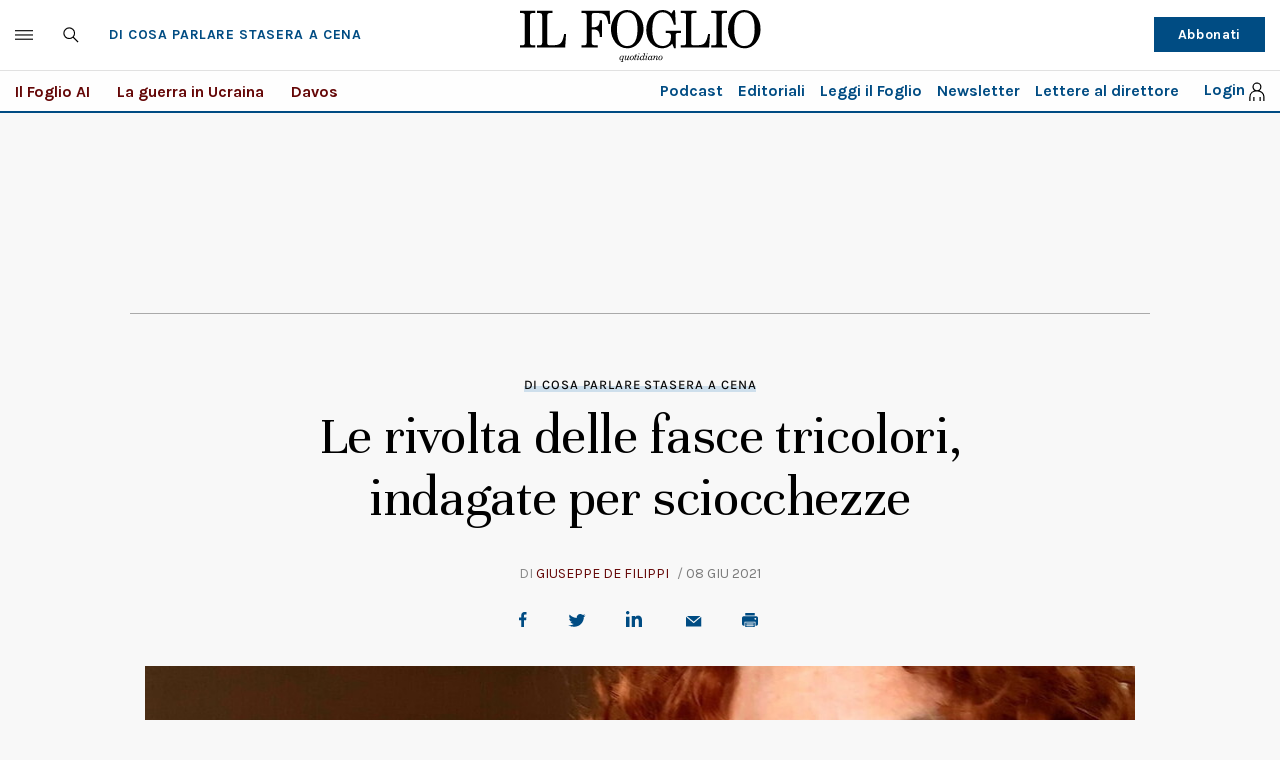

--- FILE ---
content_type: application/javascript; charset=utf-8
request_url: https://fundingchoicesmessages.google.com/f/AGSKWxU-ZPL5hzzf4VTcKA5zxCmzGa9aucJNty1xlDtixNK14runlNWGhLSCO8H4vTlsSI2vzNM_2-DukiLLUsYDSDioJXNaAJBiM1Oiy0NWjHUyQKB1YtTmIj-_C0A4zmppGT2CCdRZdxLY9rFHVdpw-DU1ipag24EhPCG7NKIdG0aGpKX-12o5hqOnb2Mr/_/ad_companion?/AdBoxDiv./adsystem._paidadvert_/exitpopup.
body_size: -1289
content:
window['6a595071-afc9-4f16-bd83-996d21d32365'] = true;